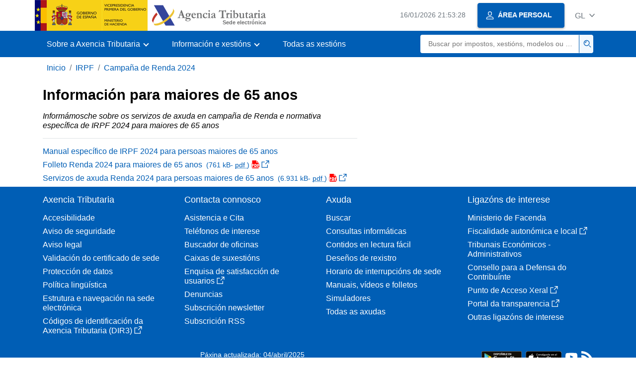

--- FILE ---
content_type: text/html;charset=UTF-8
request_url: https://sede.agenciatributaria.gob.es/Sede/gl_es/irpf/campana-renta/informacion-mayores-65-anos.html
body_size: 2221
content:
<!DOCTYPE html>
<html lang="gl">
<head>        
	<meta charset="utf-8">
    <meta name="site" content="Sede">
	<link href="/static_files/common/css/aeat.07.css" rel="stylesheet" type="text/css">
<meta title="AEATviewport" content="width=device-width, initial-scale=1.0" name="viewport">
<title>Axencia Tributaria: Información para maiores de 65 anos</title><meta name="description" content="Informámosche sobre os servizos de axuda en campaña de Renda e normativa específica de IRPF 2024 para maiores de 65 anos"><meta name="ObjectId" content="c3f4c9f6f1a85910VgnVCM100000dc381e0aRCRD"><meta name="tema" content="IRPF"><meta name="temaId" content="96b62c121d27c610VgnVCM100000dc381e0aRCRD"><meta name="subTema" content="Campaña de Renta 2024"><meta name="subTemaId" content="3fb4c9f6f1a85910VgnVCM100000dc381e0aRCRD"><meta name="keyword" content="IRPF, Campaña de Renda">
<meta name="detalle" content="informacion">
</head>
<body>
	<div id="body" data-template-id="0ed38fe8bc6fc610VgnVCM100000dc381e0aRCRD" class="s_Sede p_estandar t_informacion">
		
		<header id="AEAT_header" class="header_aeat d-print-none d-app-none">
    <!-- CABECERA -->
   	<!--googleoff: index-->
	<a class="focus-only" href="#acc-main">Saltar ao contido principal</a>
	<div class="header-sup_aeat w-100">
	  <div class="container">	  		
		<div class="row">
		<!-- CABECERA IZQUIERDA-->
	   	<div id="topIzquierda" class="pl-0"><nav class="header-contLogos_aeat"><a href="/Sede/gl_es/inicio.html" title="Páxina de inicio" class="header-logosPrincipales_aeat"><span class="logoGobierno Sede">Logotipo do Goberno de España </span><span class="logoAEAT logoSite logoSede ml-2 overflow-hidden">Logotipo Organismo</span></a></nav></div><!-- CABECERA IZQUIERDA FIN -->
</div>
	  </div>	
	</div>
	<!--googleon: index-->
	<!-- CABECERA FIN -->
    <!-- MENU -->
   	<!--googleoff: index--><div class="w-100 bg-primary p-1"><div class="container"><div class="row justify-content-between align-items-center"><button class="header-btnMovil_aeat text-white d-lg-none col-2 btn btn-link" type="button" id="menuPrincipal"><i class="aeat-ico fa-ico-menu ico-size-2 w-100" title="Abrir menú móbil" aria-hidden="true" role="presentation"></i><span class="sr-only">Menú móbil</span></button><nav id="aeat_menuPrincipal" class="navbar-dark navbar navbar-expand-lg p-0 col-12 col-xl-8 col-lg-9 d-none d-lg-flex" aria-label="Menú principal"><!--clase para movil: header-navMovil_aeat--><ul class="navbar-nav"><li class="nav-item"><a href="#" class="py-3 px-4 nav-link dropdown-toggle invisible" role="button"><span>Menu</span></a></li></ul></nav></div></div></div><!--googleon: index-->
<!-- MENU FIN -->
</header><nav aria-label="Migas navegación" class="js-nav-principal d-print-none d-app-none">
	<ol class="breadcrumb container bg-transparent px-md-4 px-3">           
<li class="d-none d-md-block breadcrumb-item"><a data-aeat-id="b3552c121d27c610VgnVCM100000dc381e0aRCRD" href="/Sede/gl_es/inicio.html">Inicio</a></li><li class="d-none d-md-block breadcrumb-item"><a data-aeat-id="96b62c121d27c610VgnVCM100000dc381e0aRCRD" href="/Sede/gl_es/irpf.html">IRPF</a></li><li class="breadcrumb-item breadcrumb-item__volver"><a data-aeat-id="3fb4c9f6f1a85910VgnVCM100000dc381e0aRCRD" href="/Sede/gl_es/Renta.html"><i class="aeat-ico fa-ico-chevron-left ico-size-mini mr-2 d-md-none" aria-hidden="true" role="presentation"></i>Campaña de Renda 2024</a></li>
</ol>
</nav><div class="container-text js-container container-print print-p-0">
			<div class="row mt-3">
<main class="col-12 col-lg-7 col-print-12" id="acc-main">
					<h1 id="js-nombre-canal" class="font-weight-bold mb-3">Información para maiores de 65 anos</h1><div class="border-bottom mb-3 font-italic"><p id="js-descripcion-canal">Informámosche sobre os servizos de axuda en campaña de Renda e normativa específica de IRPF 2024 para maiores de 65 anos</p></div><a target="_self" data-aeat-id="c5f4c9f6f1a85910VgnVCM100000dc381e0aRCRD" href="/Sede/gl_es/ayuda/manuales-videos-folletos/manuales-practicos/manual-especifico-irpf-2024-personas-anos.html" class="d-block mb-2">Manual específico de IRPF 2024 para persoas maiores de 65 anos</a><div class="my-2"><a target="_blank" rel="noopener" href="/static_files/Sede/Biblioteca/Folleto/Renta_2024/Mayores_65_Renta_2024.pdf">Folleto Renda 2024 para maiores de 65 anos <span class="small ml-1">(761 kB- <abbr title="Arquivo PDF">pdf </abbr>)</span><i class="aeat-ico fa-ico-pdf ico-size-1 ml-1" role="presentation"></i><i class="aeat-ico fa-ico-ventana-nueva-sm ico-size-1 ml-1" role="img" title="Saltar ao contido principal"></i></a></div><div class="my-2"><a target="_blank" rel="noopener" href="/static_files/Sede/Biblioteca/Folleto/Renta_2024/Ayuda_mayores_65_Renta_2024.pdf">Servizos de axuda Renda 2024 para persoas maiores de 65 anos <span class="small ml-1">(6.931 kB- <abbr title="Arquivo PDF">pdf </abbr>)</span><i class="aeat-ico fa-ico-pdf ico-size-1 ml-1" role="presentation"></i><i class="aeat-ico fa-ico-ventana-nueva-sm ico-size-1 ml-1" role="img" title="Saltar ao contido principal"></i></a></div></main>
<aside class="col-12 col-lg-5 col-print-12">
					</aside>

			</div> 
		</div>
		
		<!--googleoff: index-->
		<footer class="bg-primary d-print-none d-app-none d-inline-block w-100">
<noscript><div class="container py-3"><div class="row"><a class="text-white" href="https://sede.agenciatributaria.gob.es/Sede/gl_es/condiciones-uso-sede-electronica/accesibilidad/declaracion-accesibilidad.html">Accesibilidade</a></div></div></noscript><div id="js-pie-fecha-social" class="container pb-3"><div class="row"><div id="last-update" class="col mb-2"><p class="small text-center text-white mb-0">Páxina actualizada: <time datetime="2025-04-04">04/abril/2025</time></p></div></div></div></footer><!--googleon: index-->

	</div>
	<div class="d-none">
   <span class="js-responsive d-xs-block"></span>
   <span class="js-responsive d-sm-block"></span>
   <span class="js-responsive d-md-block"></span>
   <span class="js-responsive d-lg-block"></span>
   <span class="js-responsive d-xl-block"></span>
   <span class="js-responsive d-xxl-block"></span>
   <span class="js-responsive d-xxxl-block"></span>
 </div>
<link href="/static_files/common/css/aeat.07.print.css" rel="stylesheet" type="text/css">
<script type="text/javascript" charset="UTF-8" src="/static_files/gl_es/common/script/aeat.07.js"></script>
</body>
</html>
